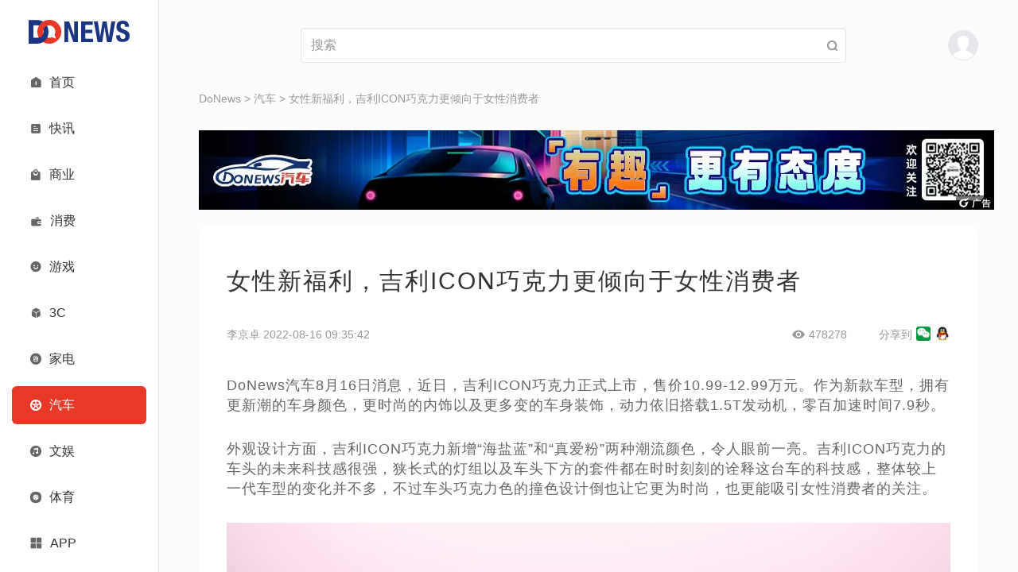

--- FILE ---
content_type: text/html; charset=UTF-8
request_url: https://www.donews.com/news/detail/7/3216289.html
body_size: 11809
content:
<!DOCTYPE html PUBLIC "-//W3C//DTD XHTML 1.0 Transitional//EN" "http://www.w3.org/TR/xhtml1/DTD/xhtml1-transitional.dtd">
<html xmlns="http://www.w3.org/1999/xhtml">
<head>
<meta http-equiv="Content-Type" content="text/html; charset=utf-8" />
<meta name=”renderer” content=”webkit” />
<meta name="keywords" content="女性新福利，吉利ICON巧克力更倾向于女性消费者" />
<meta name="description" content="女性新福利，吉利ICON巧克力更倾向于女性消费者" />
<title>女性新福利，吉利ICON巧克力更倾向于女性消费者- DoNews汽车</title>
<meta name="viewport" content="width=device-width, initial-scale=1">
<meta property="og:title" content="女性新福利，吉利ICON巧克力更倾向于女性消费者- DoNews汽车" />
<meta property="og:url" content="https://www.donews.com/news/detail/7/3216289.html" />
<meta property="og:image" content="https://www.donews.com/static/image/logo-donews.jpg" />
<meta property="og:description" content="女性新福利，吉利ICON巧克力更倾向于女性消费者" />
<link rel="manifest" href="https://www.donews.com/manifest.json" />
<link rel="icon" href="https://www.donews.com/static/v3/images/small-logo.png">
<script src="https://www.donews.com/static/js/jquery_2.1.1.min.js"></script>
<script src="https://www.donews.com/static/v3/bootstrap/js/bootstrap.min.js"></script>
<link rel="stylesheet" href="https://www.donews.com/static/v3/bootstrap/css/bootstrap.min.css">
<link rel="stylesheet" href="https://www.donews.com/static/v3/icon-font/icon.css">
<link rel="stylesheet" href="https://www.donews.com/static/v3/icon-font/iconfont.css">
<link rel="stylesheet" href="https://www.donews.com/static/v3/css/custom0801.css">
<link rel="stylesheet" href="https://www.donews.com/static/v3/css/responsive0721.css">
<script src="https://g1.tagtic.cn/g.js"></script>
<link rel="stylesheet" href="https://www.donews.com/static/v3/css/general-content0308.css">
<link rel="stylesheet" href="https://www.donews.com/static/v3/css/poster_style.css">
</head>
<style></style>
<body>
<div class="container-fluid">
<div class="row">
<div class="col-lg-2 col-md-2 col-sm-2" style="border-right: 1px solid #e6e6e6;background: #FFFFFF;position: fixed;z-index:1001;">
<div class="side-bar">
<div class="logo-wrapper">
<a href="https://www.donews.com">
<img class="full-logo" src="https://img6.donews.com/static/v3/images/full-logo.png" alt="logo" />
</a>
<a href="https://www.donews.com">
<img class="small-logo" src="https://img6.donews.com/static/v3/images/small-logo.png" alt="logo" />
</a>
</div>
<div class="navigation">
<a class="item " href="https://www.donews.com">
<span class="left icon iconfont  iconshouye"></span>
<div class="right ">首页</div>
</a>
<a class="item " href="https://www.donews.com/newsflash/index">
<span class="left icon iconfont  iconzixun"></span>
<div class="right ">快讯</div>
</a>
<a class="item " href="https://www.donews.com/company/index">
<span class="left icon iconfont  iconshangye"></span>
<div class="right ">商业</div>
</a>
<a class="item " href="https://www.donews.com/consumer/index">
<span class="left icon iconfont ">
<img src="https://www.donews.com/static/v3/icon-font/consumer.svg" width="15">
</span>
<div class="right ">消费</div>
</a>
<a class="item " href="https://www.donews.com/ent/index">
<span class="left icon iconfont  iconkaixin"></span>
<div class="right ">游戏</div>
</a>
<a class="item " href="https://www.donews.com/digital/index">
<span class="left icon iconfont  iconchanpin"></span>
<div class="right ">3C</div>
</a>
<a class="item " href="https://www.donews.com/digitalhome/index">
<span class="left icon iconfont  iconbaocun"></span>
<div class="right ">家电</div>
</a>
<a class="item item-active" href="https://www.donews.com/automobile/index">
<span class="left icon iconfont active-color iconlunziguanli"></span>
<div class="right active-color">汽车</div>
</a>
<a class="item " href="https://www.donews.com/recreation/index">
<span class="left icon iconfont  iconyinleyule"></span>
<div class="right ">文娱</div>
</a>
<a class="item " href="https://www.donews.com/sport/index">
<span class="left icon iconfont ">
<img src="https://www.donews.com/static/v3/icon-font/sport.svg" width="14">
</span>
<div class="right ">体育</div>
</a>
<a class="item " href="https://www.donews.com/idonews/index">
<span class="left icon iconfont  iconzhuanlan"></span>
<div class="right ">专栏</div>
</a>
<a class="item " href="https://www.donews.com/live/index">
<span class="left icon iconfont  iconzhibodianji"></span>
<div class="right ">直播</div>
</a>
<a class="item " href="https://www.donews.com/special/index">
<span class="left icon iconfont  iconzixun1"></span>
<div class="right ">专题</div>
</a>
</div>
<div class="navigation" style="overflow-y: visible;overflow-x: visible;">
<a class="item app-item">
<span class="left icon iconfont iconqiehuanyingyong"></span>
<div class="right">APP</div>
<div class="menu-app">
<img src="https://www.donews.com/static/v2/images/code.png">
</div>
</a>
</div>
</div>
</div>
<div class="col-lg-10 col-md-10 col-sm-10" style="height: 100vh;left: 200px; overflow-x: hidden; overflow-y: auto; position: relative" id="contentMain">
<div class="content-wrapper">
<div class="search-header">
<div>
<a href="https://www.donews.com">
<img class="logo" src="https://img6.donews.com/static/v3/images/full-logo.png" alt="logo" />
</a>
</div>
<div class="search-wrapper">
<form id="search_news_form" action="https://www.donews.com/search/search_word.html" style="width: 100%;margin-block-end: 0;">
<input name="keyword" placeholder="搜索" value="" type="text" class="form-control"/>
</form>
<span class="icon iconfont iconsousuo" id="seach-icon" style="position: absolute;right: 10px;"></span>
</div>
<div class="user-menu-wrapper">
<span class="abcde">
</span>
</div>
<button class="navbar-toggle" type="button" data-toggle="collapse" data-target=".js-navbar-collapse">
<span class="iconfont icon iconhanbao menu"></span>
</button>
</div>
<div class="collapse navbar-collapse js-navbar-collapse" style="position: absolute; background-color: #FFFFFF; z-index: 999">
<ul class="nav navbar-nav">
<div class="menu-list">
<div class="menu-list-top">
<img class="user" src="https://img6.donews.com/static/v3/images/user-avatar.png" alt="user" onclick="showLoginModal()" />
<div class="tabs">
</div>
</div>
<div class="menu-row">
<a class="item " href="https://www.donews.com">
<span class="left icon iconfont  iconshouye"></span>
<div class="right ">首页</div>
</a>
<a class="item " href="https://www.donews.com/newsflash/index">
<span class="left icon iconfont  iconzixun"></span>
<div class="right ">快讯</div>
</a>
<a class="item " href="https://www.donews.com/company/index">
<span class="left icon iconfont  iconshangye"></span>
<div class="right ">商业</div>
</a>
<a class="item " href="https://www.donews.com/consumer/index">
<span class="left icon iconfont ">
<img src="https://www.donews.com/static/v3/icon-font/consumer.svg" width="15">
</span>
<div class="right ">消费</div>
</a>
<a class="item " href="https://www.donews.com/ent/index">
<span class="left icon iconfont  iconkaixin"></span>
<div class="right ">游戏</div>
</a>
<a class="item " href="https://www.donews.com/digital/index">
<span class="left icon iconfont  iconchanpin"></span>
<div class="right ">3C</div>
</a>
<a class="item " href="https://www.donews.com/digitalhome/index">
<span class="left icon iconfont  iconbaocun"></span>
<div class="right ">家电</div>
</a>
<a class="item item-active" href="https://www.donews.com/automobile/index">
<span class="left icon iconfont active-color iconlunziguanli"></span>
<div class="right active-color">汽车</div>
</a>
<a class="item " href="https://www.donews.com/recreation/index">
<span class="left icon iconfont  iconyinleyule"></span>
<div class="right ">文娱</div>
</a>
<a class="item " href="https://www.donews.com/sport/index">
<span class="left icon iconfont ">
<img src="https://www.donews.com/static/v3/icon-font/sport.svg" width="14">
</span>
<div class="right ">体育</div>
</a>
<a class="item " href="https://www.donews.com/idonews/index">
<span class="left icon iconfont  iconzhuanlan"></span>
<div class="right ">专栏</div>
</a>
<a class="item " href="https://www.donews.com/live/index">
<span class="left icon iconfont  iconzhibodianji"></span>
<div class="right ">直播</div>
</a>
<a class="item " href="https://www.donews.com/special/index">
<span class="left icon iconfont  iconzixun1"></span>
<div class="right ">专题</div>
</a>
<a class="item last-item" href="https://www.donews.com/app.html">
<span class="left icon iconfont iconqiehuanyingyong"></span>
<div class="right">APP</div>
</a>
</div>
</div>
</ul>
</div>
<script>$('#seach-icon').click(function(){var keyword =$("#search_news_form input[name='keyword']").val()
window.open('https://www.donews.com/search/search_word.html?keyword='+keyword);})
</script> <div class="crumbs">
<a href="https://www.donews.com">DoNews</a> >
<a href="https://www.donews.com/automobile/index">汽车</a>
>
<a href="https://www.donews.com/news/detail/7/3216289.html">女性新福利，吉利ICON巧克力更倾向于女性消费者</a>
</div>
<div class="guanggao" style="text-align: center;padding-bottom: 20px;">
<script>SG_GG(206946)
</script>
</div>
<div class="general-content-wrapper">
<div class="general-content-title">女性新福利，吉利ICON巧克力更倾向于女性消费者</div>
<div class="general-content-info">
<div class="display-flex">
<div class="general-info-left">李京卓 2022-08-16 09:35:42</div>
<div class="display-flex general-info-right">
<div class="display-flex">
<span class="icon iconfont iconchakan" style="margin-right: 5px"></span>
<span id="read_count">478276</span>
</div>
<div class="display-flex hidden-xs" id="">
<span style="margin: 0 5px 0 40px;">分享到</span>
<img src="/static/image/wechat_logo.jpg" width="18px" height="18px" onclick="generatePostcard()" style="margin-top:-3px; cursor: pointer;">
<img src="/static/image/qq_logo.jpg" width="20px" height="20px" onclick="generatePostcard()" style="margin-left: 5px; margin-top:-3px; cursor: pointer;">
</div>
</div>
</div>
</div>
<div class="general-article" id="content">
<p>DoNews汽车8月16日消息，近日，吉利ICON巧克力正式上市，售价10.99-12.99万元。作为新款车型，拥有更新潮的车身颜色，更时尚的内饰以及更多变的车身装饰，动力依旧搭载1.5T发动机，零百加速时间7.9秒。</p>
<p>外观设计方面，吉利ICON巧克力新增“海盐蓝”和“真爱粉”两种潮流颜色，令人眼前一亮。吉利ICON巧克力的车头的未来科技感很强，狭长式的灯组以及车头下方的套件都在时时刻刻的诠释这台车的科技感，整体较上一代车型的变化并不多，不过车头巧克力色的撞色设计倒也让它更为时尚，也更能吸引女性消费者的关注。</p>
<p><img src="https://img6.donews.com/img/2022/08/16/img_pic_181660613714.png" /></p>
<p>吉利ICON在车身侧面的设计还是很丰富的，它在轮眉位置的突出完全可以使自身获得更多的层次感，并且吉利ICON在车门下方还采用了黑色的装饰条。相较于上一代车型，此次吉利ICON巧克力在车身侧面的撞色设计被取消掉了，不过看起来依然存在美感。同时吉利ICON巧克力在尾部的设计依然呈现立体化的风格，并且尾部的辨识度依然强烈，唯一美中不足的就是尾部设计并不突出，看起来会有些突兀。</p>
<p><img src="https://img6.donews.com/img/2022/08/16/img_pic_651660613714.png" /></p>
<p>来到车内，吉利ICON巧克力相比于吉利ICON在内饰上有着很大程度上的提升，吉利ICON不仅提供了简约时尚的“纯真白巧”内饰和质感高级的“咖啡生巧”内饰可选，而且它还拥有全新设计的720毫米S型悬浮双联屏，由12.3英寸高清触控大屏和10.25英寸全液晶仪表呈S型联为一体。整体的科技感氛围更强，并且吉利ICON巧克力为了更符合时代潮流，它在车内也采用了撞色的设计，整体的风格会更加突出。</p>
<p><img src="https://img6.donews.com/img/2022/08/16/img_pic_761660613714.png" /></p>
<p>在细节处，吉利ICON巧克力还拥有吉利银河OS车机系统，新车配备了无需操作上车即走的FACE CONNECT人脸识别智启系统，都能让消费者有着更为舒适的使用体验。</p>
<p>动力系统方面，吉利ICON巧克力搭载1.5T直列四缸发动机，功率133千瓦，扭矩290牛·米，零百加速时间7.9秒，匹配7速湿式双离合变速器，最高传动效率达到98%，与行业主流湿式双离合变速器相比，传动效率提升3-7%，WLTC油耗6.3升/100公里。</p>
<p><img src="https://img6.donews.com/img/2022/08/16/img_pic_991660613714.png" /></p>
<p>总结：吉利ICON巧克力这款车看起来更具有未来科技感，并且独特的配色也会更受女性消费者的青睐，同时这一次吉利ICON巧克力的整体设计也让它成为了最不像油车的油车。</p> </div>
</div>
<div class="tags" style="margin: 30px 0;">
<div class="tags-content">
<span style="color: #337ab7">标签:</span>
<a href="https://www.donews.com/tag/21822.html" target="_blank">吉利ICON巧克力</a>
</div>
<?//= _STATIC ?>
</div>
</div>
<div class="dialog-pic-wrapper">
<div class="dialog-pic">
<div class="dialog-pic-header">
<a href="javascript:;" onclick="closePostcard()" class="dialog-pic-close">
<svg t="1729739525278" class="icon" viewBox="0 0 1024 1024" version="1.1" xmlns="http://www.w3.org/2000/svg" p-id="3700" width="12" height="12">
<path d="M570.88 512L925.44 157.44a41.6 41.6 0 0 0-58.88-58.88L512 453.12 157.44 98.56a41.6 41.6 0 0 0-58.88 58.88L453.12 512 98.56 866.56a41.6 41.6 0 0 0 0 58.88 41.6 41.6 0 0 0 58.88 0L512 570.88l354.56 354.56a41.6 41.6 0 0 0 58.88 0 41.6 41.6 0 0 0 0-58.88z" p-id="3701" fill="#8a8a8a"></path>
</svg>
</a>
</div>
<div class="dialog-pic-body" id="imglists">
</div>
</div>
<img src="" alt="">
</div>
<div class="dialog-pic-modal">
</div>
<input type="hidden" id="posterImgStr" value=""/>
<div style="position: fixed; left: -10000px; z-index: -100000">
<div class="htmltojpeg-container" id="page-0">
<div class="poster-container" style="display: inline-block;">
<div class="poster-bg-img">
</div>
<div class="poster-content">
<div class="poster-content-centre">
<img class="poster-content-img" src="https://img6.donews.com/img/2022/08/16/img_pic_1660613741.png?x-oss-process=image/format,jpg/resize,m_fill,h_161,w_316" alt=""/>
</div>
<div class="poster-content-bottom">
<div class="poster-text" id="poster_text">女性新福利，吉利ICON巧克力更倾向于女性消费者</div>
<div class="poster-ico-text">扫描二维码查看原文</div>
<div class="poster-ico-text-1">分享自DoNews</div>
<div class="poster-ico"><img src="[data-uri]" alt="" /></div>
</div>
</div>
</div>
<img id="posterImg" style="width: 345px;height: 452px;" /></div><script>var hidden_image_names ="hidePostImg";var content_class_name ="htmltojpeg-container";var form_id ="canvasForm";</script> </div>
<div class="bottom-wrapper">
<div class="content-wrapper">
<div class="row bottom-top-row">
<div class="col-lg-8 col-md-7 col-sm-6 col-xs-8">
<div class="bottom-big-font bottom-font-margin">
<span><a href="https://www.donews.com/commom/aboutus">关于我们</a></span>|
<span><a href="https://www.donews.com/commom/agree">电子协议</a></span>|
<span><a href="https://www.donews.com/commom/contact">合作联系</a></span>|
<span class="beianhaonew"><a href="https://beian.miit.gov.cn" target="_black">蜀ICP备2024059877号-1</a></span>
</div>
</div>
<div class="col-lg-4 col-md-5 col-sm-6 col-xs-4" style="width: auto;float: none;">
<div class="bottom-right-icon text-right hidden-xs">
<a href="#" class="searchBtn" onclick="showSearchModal()"><img src="https://www.donews.com/static/v3/images/search.png"></a>
<a href="https://weibo.com/donewsoffice?is_hot=1" target="_blank"><img src="https://www.donews.com/static/v3/images/weibo.png"></a>
<a href="#" class="bottom-right-weixin-hover-img">
<span></span>
<img src="https://www.donews.com/static/v3/images/weixin.png">
</a>
<a href="https://rss.donews.com" target="_blank"><img src="https://www.donews.com/static/v3/images/rss.png"></a>
</div>
<div class="website-info" id="websiteInfo">
<span>网站信息</span>
<img class="rotate-img" src="https://www.donews.com/static/v3/images/icon-img/arrow-down.png">
</div>
</div>
</div>
</div>
<div class="bottom-line"></div>
<div class="bottom-bot-row bottom-bot-none" id="bottomBot">
<div class="content-wrapper">
<div class="row">
<div class="col-lg-8 col-md-8 col-sm-12 col-xs-12">
<div class="bottom-font-small hidden-xs">
Copyright © DoNews 2000-2026 All Rights Reserved<br>
<a href="http://beian.miit.gov.cn" target="_blank" style="color: #666666">蜀ICP备2024059877号-1</a>
<br>
联系地址：北京市海淀区宝盛东路兴华绿色产业楼3层307室（东升地区）<br>
邮箱：jubao@infinities.com.cn<br>
网上有害信息举报专区: www.12377.cn
</div>
<div class="bottom-font-small visible-xs-block">
Copyright © DoNews 2000-2026 All Rights Reserved<br>
<a href="https://beian.miit.gov.cn" target="_blank" style="color: #666666">蜀ICP备2024059877号-1</a><br>
</div>
<div class="bottom-font-small bottom-bei">
<a target="_blank" href="http://www.beian.gov.cn/portal/registerSystemInfo?recordcode=11010802023059">
<img src="https://www.donews.com/static/v2/images/beianbgs.png" alt="">
<span style="color:#666666;">京公网安备11010802023059号</span>
</a>
</div>
</div>
<div class="col-lg-4 col-md-4 hidden-sm hidden-xs">
</div>
</div>
</div>
</div>
</div>
</div>
</div>
</div>
<div class="modal-bg" id="loginModal" style="display: none">
<div class="modal-container">
<img src="https://www.donews.com/static/v3/images/modal-cancel.png" onclick="closes()" class="modal-cancel">
<div class="modal-logo">
<img src="https://img6.donews.com/static/v3/images/full-logo.png">
</div>
<div class="modal-input-container">
<input type="tel" name="tel" maxlength="11" placeholder="请输入11位手机号码" class="modal-input">
</div>
<input type="hidden" id="rid" value="" name="rid">
<div class="modal-input-container" id="codeInput">
<input type="text" name="verificationCode" placeholder="请输入验证码" class="modal-input">
<span class="modal-get-code" id="TencentCaptcha" data-appid="2017888813" data-cbfn="callbackName" data-biz-state="data-biz-state">获取验证码</span>
<span class="hidden" id="sendSmsBtn">获取验证码</span>
</div>
<div class="modal-input-container" id="pwdInput" style="display: none">
<input type="password" name="password" placeholder="请输入密码" class="modal-input">
</div>
<div class="personal-btn modal-btn" onclick="closeLoginModal()">登录</div>
<div class="change-login-type modal-red-font" id="pwdLogin">
<span onclick="pwdLoginBtn()">密码登录 ></span>
</div>
<div class="change-login-type modal-red-font" id="codeLogin" style="display: none">
<span onclick="codeLoginBtn()">验证码登录 ></span>
</div>
<div class="modal-read-tip">
登录即代表您已阅读同意<a href="https://www.donews.com/commom/aboutus"><span class="modal-red-font">用户协议</span></a>和<a href="https://www.donews.com/commom/aboutus"><span class="modal-red-font">隐私协议</span></a>
</div>
</div>
</div>
<?//= _STATIC ?>
<script type='text/javascript' src="https://www.donews.com/static/v2/js/loadMore.js"></script>
<script src="https://www.donews.com/static/v2/js/jquery.cookie.min.js"></script>
<script src="https://turing.captcha.qcloud.com/TCaptcha.js"></script>
<script>window.callbackName =function (res) {if (res.ret ===0) {const tel =$("input[name='tel']").val();if (!tel){alert('请输入手机号')
return
}
$("#rid").val(res.ticket);$.ajax({type:"post",url:"https://www.donews.com/login/fverify",data:{msg:res},success:function (data){if(data ==1){getCode();}
}
})
}
}
function getCode () {$("#TencentCaptcha").addClass('hidden')
 const tel =$("input[name='tel']").val();var rid =$("input[name='rid']").val();if (!tel){alert('请输入手机号')
return false
}
if (rid ==""){alert('请进行图形验证')
return false
}
var ev =$("#sendSmsBtn");$(ev).removeClass('hidden')
let seconds =60
$(ev).text(seconds + 's').css('color','#999999')
const interval =setInterval(function() {if (seconds ===0) {$("#TencentCaptcha").removeClass('hidden')
 $(ev).addClass('hidden')
clearInterval(interval)
} else {seconds--
$(ev).text(seconds + 's').css('color','#999999')
}
},1000)
var ti =Math.random();$.ajax({type:"POST",url:"/login/getcode",data:{tel:tel,time:ti,rid:rid},datatype:"json",success:function(data){if (data ==='success'){alert('发送成功')
}else if(data =='count_error'){alert('您当前验证码接收条数超过限制，请于明日再次尝试。')
}else if(data =='code_error'){alert('您的图形验证失败，请于重新点击按钮验证。')
}else{alert('出现错误，请检查填写内容')
}
},error:function(){}
});}
</script>
<script>$(function() {$("#websiteInfo").on("click",function() {if ($(this).children("img").attr("class")) {$(this).children("img").removeClass("rotate-img")
$('#bottomBot').removeClass("bottom-bot-none")
$('#contentMain')[0].style.paddingBottom ='276px'
} else {$(this).children("img").addClass("rotate-img")
$('#bottomBot').addClass("bottom-bot-none")
$('#contentMain')[0].style.paddingBottom ='60px'
}
})
})
</script>
<script>var offset =0
var isDown =false
$(document).ready(function(){var sHeight =$('#contentMain')[0].scrollHeight
var wHeight =$(this).height();if (sHeight ===wHeight) {$('.bottom-wrapper').css('display','block')
}
var debouncedLoadMore =debounce(loadMoreBtn,300)
let scrollTime
let isDownTime =null
$('#contentMain').scroll(function() {var scrollTop =$(this).scrollTop();var scrollHeight =$(this)[0].scrollHeight
var windowHeight =$(this).height();if (scrollTop >offset) {isDown =true
} else {if (isDownTime) {clearInterval(isDownTime)
}
isDownTime =setTimeout(() =>{isDown =false
},300)
}
offset =scrollTop
if (scrollTop + windowHeight >scrollHeight - 61) {debouncedLoadMore()
return
}
if (scrollTime) {clearInterval(scrollTime)
}
scrollTime =setTimeout(() =>{if (!$("#websiteInfo").children("img").attr('class') &&$('.bottom-wrapper').attr('style') ==='display: block;') {$('#contentMain')[0].style.paddingBottom ='276px'
} else {$('#contentMain')[0].style.paddingBottom ='60px'
}
},300)
if ((scrollTop >(scrollHeight - windowHeight) / 2) &&isDown) {$('.bottom-wrapper').css('display','block')
} else {$('.bottom-wrapper').css('display','none')
}
});})
function debounce(func,wait) {var timer
return function () {var that =this
var args =arguments
timer &&clearTimeout(timer)
timer =setTimeout(function () {func.apply(that,args)
},wait)
}
}
</script>
<script>$(function() {$(".tab-item").on("click",function() {$(".tab-item").siblings().removeClass("active-item");$(this).addClass("active-item");$(".article-content-wrapper .article-content").eq($(this).index()).show().siblings().hide();})
})
</script>
<script>var a =$.cookie('user');var b =$.cookie('user_pic');var c ='&time='+Math.random();var d =Math.random();var loginType =0;if (b){console.log(b);$('.abcde').append('<img class="user" src="'+b+'" style="border-radius: 50%;" alt="user" />');$('.user-menu-wrapper').append('<div class="user-menu-list"><div class="user-menu"><div><a href="http://mp.donews.com">我的投稿</a></div>\n'+
'                                <div><a href="http://mp.donews.com/index.php/User/info.html">个人资料</a></div>\n'+
'                                <div><span onclick="delLogin()">注销</span></div></div></div>');}else {$('.abcde').append('<img class="user" src="https://img6.donews.com/static/v3/images/user-avatar.png"  alt="user"  onclick="showLoginModal()" />');}
function showLoginModal () {document.getElementById('loginModal').style.display ='block'
}
function closes() {document.getElementById('loginModal').style.display ='none'
}
function closeLoginModal () {var tel =$("input[name='tel']").val();var code =$("input[name='verificationCode']").val();var pass =$("input[name='password']").val();var rand =parseInt(Math.random()*10000 + 100);if ((loginType==0 &&code=='') ||(loginType==1 &&pass=='')){alert('请填写完整');return false;}
$.ajax({type:"POST",url:"/login/login",data:{tel:tel,pass:pass,code:code,keynum:rand},success:function(data){console.log(data);if (JSON.parse(data).code ===0){$.cookie('user',JSON.parse(data).data.user ,{expires:86400,path:'/',domain:'donews.com' });$.cookie('user_pic',JSON.parse(data).data.user_pic,{expires:86400,path:'/',domain:'donews.com' });alert('登录成功')
window.location.href="https://www.donews.com";}else {alert(JSON.parse(data).msg);}
},error:function(){}
});}
function delLogin() {$.removeCookie('user',{path:'/',domain:'donews.com' });$.removeCookie('user_pic',{path:'/',domain:'donews.com' });$.ajax({type:"GET",url:"/login/logout",data:{id:a,time:Math.random()},success:function(data){if (JSON.parse(data).code ===0){window.location.href="https://www.donews.com";}
},error:function(){}
});}
function pwdLoginBtn () {loginType =1;var code =$("input[name='verificationCode']").val("");document.getElementById('codeLogin').style.display ='block'
document.getElementById('pwdInput').style.display ='block'
document.getElementById('pwdLogin').style.display ='none'
document.getElementById('codeInput').style.display ='none'
}
function codeLoginBtn () {loginType =0;var pass =$("input[name='password']").val("");document.getElementById('codeLogin').style.display ='none'
document.getElementById('pwdInput').style.display ='none'
document.getElementById('pwdLogin').style.display ='block'
document.getElementById('codeInput').style.display ='block'
}
 function showSearchModal () {$.get("/news/searchContent",function(data) {$(".hot-search-item").html('');for(var i=0;i<data.tag_list.length;i++){var result=data.tag_list[i];var tagdiv ='<a href="https://www.donews.com/tag/'+result.id+'.html" target="__blank">'+
' '+result.word+'\n'+
'</a>';$(".hot-search-item").append(tagdiv);}
$("#remen-item").html('');for(var i=0;i<data.remen_list.length;i++){var remenresult=data.remen_list[i];var remendiv ='<div class="item"><a href="'+remenresult.url+'" target="__blank">'+
' '+remenresult.title+'\n'+
'</a></div>';$("#remen-item").append(remendiv);}
$("#new-item").html('');for(var i=0;i<data.new_list.length;i++){var newresult=data.new_list[i];var newdiv ='<div class="item"><a href="'+newresult.url+'" target="__blank">'+
' '+newresult.title+'\n'+
'</a></div>';$("#new-item").append(newdiv);}
$("#recommend-item").html('');for(var i=0;i<data.recommend_list.length;i++){var recommendresult=data.recommend_list[i];var recommenddiv ='<div class="item"><a href="'+recommendresult.url+'" target="__blank">'+
' '+recommendresult.title+'\n'+
'</a></div>';$("#recommend-item").append(recommenddiv);}
},"json")
document.getElementById('searchModel').style.display ='block'
}
function closeSearchModal () {document.getElementById('searchModel').style.display ='none'
}
</script>
<script></script>
<div class="search-wrapper-container" id="searchModel" style="display: none;">
<div class="search-content">
<div class="search-wrapper-top">
<a href="#" class="search-icon" id="seach-icons"><span class="icon iconfont iconsousuo"></span></a>
<form id="seach-icons-keyword" action="https://www.donews.com/search/search_word.html" style="width: 100%;margin-block-end: 0;">
<input type="text" placeholder="请输入关键词" class="form-control" name="keyword">
</form>
<a href="#" class="search-close" onclick="closeSearchModal()"><img src="https://www.donews.com/static/v3/images/close.png" alt=""></a>
</div>
<div class="hot-search">
<div class="title">#热门搜索</div>
<div class="hot-search-item">
</div>
</div>
<div class="search-bottom">
<div class="hotNews search-bottom-item">
<div class="item-title">热门文章</div>
<div class="newsItem" id="remen-item">
</div>
</div>
<div class="updateNews search-bottom-item">
<div class="item-title">最新文章</div>
<div class="newsItem" id="new-item">
</div>
</div>
<div class="recommandNews search-bottom-item">
<div class="item-title">推荐文章</div>
<div class="newsItem" id="recommend-item">
</div>
</div>
</div>
</div>
<script>$('#seach-icons').click(function(){var keyword =$("#seach-icons-keyword input[name='keyword']").val()
window.open('https://www.donews.com/search/search_word.html?keyword='+keyword);})
</script>
</div>
</body>
</html>
<script>var videoObj =document.getElementById("donewsvideo");if (videoObj){document.getElementById("donewsvideo").style.height=document.getElementById("donewsvideo").scrollWidth*0.5625+"px";window.onresize =function() {document.getElementById("donewsvideo").style.height =document.getElementById("donewsvideo").scrollWidth *0.5625 + "px";}
}
</script>
<script type="text/javascript">function loadMoreBtn() {console.log(111)
}
</script>
<script type="text/javascript">$().ready(function(){var id ='3216289';var colname ='汽车';var timeStamp ='1660613742';var type =1;if (colname =='专栏') {type =2;}
$.ajax({type:"post",url:"https://www.donews.com/news/readnum",data:{id:id,type:type,t:timeStamp},success:function (data){$("#read_count").text(data);}
})
});</script>
<script src="/static/js/poster/html2canvas.min.js"></script>
<script src="/static/js/poster/render.js"></script>
<script>window._bd_share_config={"common":{"bdSnsKey":{},"bdText":"","bdMini":"2","bdPic":"","bdStyle":"0","bdSize":"16"},"share":{}
};with(document)0[(getElementsByTagName('head')[0]||body).appendChild(createElement('script')).src='https://www.donews.com/static/api/js/share.js?v=89860593.js?cdnversion='+~(-new Date()/36e5)];</script>
<script>var _hmt =_hmt ||[];(function() {var hm =document.createElement("script");hm.src ="https://hm.baidu.com/hm.js?7d59aec813a782c631c32b1803b12e53";var s =document.getElementsByTagName("script")[0];s.parentNode.insertBefore(hm,s);})();</script>
<script src="https://res.wx.qq.com/open/js/jweixin-1.2.0.js"></script>
<script>var url=location.href;$.ajax({type :"get",url :"https://www.donews.com/jssdk.php?url="+url,dataType :"jsonp",jsonp:"callback",jsonpCallback:"success_jsonpCallback",success :function(data){wx.config({debug:false,appId:data.appId,timestamp:data.timestamp,nonceStr:data.nonceStr,signature:data.signature,jsApiList:['onMenuShareTimeline','onMenuShareAppMessage','onMenuShareQQ','onMenuShareWeibo','onMenuShareQZone'
]
});},});wx.ready(function () {var shareData ={title:'女性新福利，吉利ICON巧克力更倾向于女性消费者',desc:'女性新福利，吉利ICON巧克力更倾向于女性消费者',link:url,imgUrl:'https://www.donews.com/static/image/logo-donews.jpg'
};wx.onMenuShareAppMessage(shareData);wx.onMenuShareTimeline(shareData);wx.onMenuShareQQ(shareData);wx.onMenuShareWeibo(shareData);wx.onMenuShareQZone(shareData);});wx.error(function (res) {});</script>


--- FILE ---
content_type: text/html; charset=UTF-8
request_url: https://www.donews.com/news/readnum
body_size: -191
content:
478278

--- FILE ---
content_type: text/css
request_url: https://www.donews.com/static/v3/css/responsive0721.css
body_size: 685
content:
@media (max-width: 1199px) {
  #contentMain {
    left: 100px !important;
  }
  .container-fluid > div > div:first-child {
    width: 100px !important;
    padding: 0 !important;
  }
  .container-fluid > div > div:last-child {
    width: calc(100% - 100px) !important;
  }
  .side-bar {
    width: 80px !important;
    margin: 0 auto !important;
  }
  .side-bar .logo-wrapper .full-logo {
    width: 80px !important;
    height: 19px !important;
  }
  .side-bar .navigation .item {
    display: flex;
    flex-direction: column;
    align-items: center;
    justify-content: center !important;
    height: 51px;
    padding-left: 0 !important;
  }
  .side-bar .navigation .item .left {
    margin-right: 0 !important;
    font-size: 13px !important;
    line-height: 17px;
  }
  .side-bar .navigation .item .right {
    font-size: 15px !important;
    line-height: 20px;
  }
  .content-wrapper {
    /* padding: 0 20px 0 0; */
    width: 860px !important;
  }
  .content-wrapper .carousel-inner img {
    height: 370px !important;
  }
  .content-wrapper .sub-banner-wrapper img {
    height: 121px !important;
  }
  .content-wrapper .info-section-wrapper .recommend-item .recommend-image-cover {
    height: 121px !important;
  }
  .content-wrapper .info-section-wrapper .list-wrapper .new-image {
    height: 157px !important;
  }
  .content-wrapper .info-section-wrapper .list-wrapper .recommend-image-cover {
    height: 157px !important;
  }
  .content-wrapper .info-section-wrapper .list-wrapper .recommend-image {
    height: 157px !important;
  }
  .content-wrapper .info-section-wrapper .recommend-item-cover {
    height: 121px !important;
  }
  .content-wrapper .info-section-wrapper .recommend-item img {
    height: 121px !important;
  }
  .bottom-wrapper {
    left: 115px !important;
  }
  .content-wrapper .info-section-wrapper .list-wrapper .new-image-cover {
    height: 157px !important;
  }
}
@media (max-width: 979px) {
  #contentMain {
    left: 60px !important;
  }
  .container-fluid > div > div:first-child {
    width: 60px !important;
    padding: 0 !important;
  }
  .container-fluid > div > div:last-child {
    width: calc(100% - 60px) !important;
  }
  .side-bar {
    width: 40px !important;
    margin: 0 auto !important;
  }
  .side-bar .logo-wrapper .small-logo {
    width: 40px !important;
    height: 40px !important;
  }
  .side-bar .logo-wrapper {
    padding: 10px 0 !important;
  }
  .side-bar .logo-wrapper .small-logo {
    display: block !important;
  }
  .side-bar .logo-wrapper .full-logo {
    display: none !important;
  }
  .side-bar .navigation .item {
    height: 40px !important;
    padding-left: 0 !important;
  }
  .side-bar .navigation .item .left {
    margin-right: 0 !important;
    font-size: 12px !important;
    line-height: 12px;
  }
  .side-bar .navigation .item .right {
    font-size: 12px !important;
    line-height: 12px;
    margin-top: 5px;
  }
  .content-wrapper {
    max-width: 100% !important;
  }
  .content-wrapper .carousel-inner img {
    height: 38.8vw !important;
  }
  .content-wrapper .sub-banner-wrapper img {
    height: 17.7vw !important;
  }
  .content-wrapper .info-section-wrapper .list-wrapper .new-image {
    height: 16.53vw !important;
  }
  .content-wrapper .info-section-wrapper .list-wrapper .new-image-cover {
    height: 16.53vw !important;
  }
  .content-wrapper .info-section-wrapper .list-wrapper .recommend-image {
    height: 16.53vw !important;
  }
  .content-wrapper .info-section-wrapper .recommend-item-cover {
    height: 17.7vw !important;
  }
  .content-wrapper .info-section-wrapper .list-wrapper .recommend-image-cover{
    height: 16.53vw !important;
  }
  .content-wrapper .info-section-wrapper .list-wrapper .normal-item .recommend-image-cover-item {
    height: 25.65vw !important;
  }
  .content-wrapper .info-section-wrapper .recommend-item .recommend-image-cover {
    height: 17.7vw !important;
  }
  .content-wrapper .info-section-wrapper .recommend-item img {
    height: 17.7vw !important;
  }
  .bottom-wrapper {
    left: 75px !important;
  }
  .content-wrapper .info-section-special-wrapper .col-lg-3:nth-child(4) {
    display: none;
  }
}
@media (max-width: 767px) {
  #contentMain {
    left: 0 !important;
  }
  .container-fluid > div > div:last-child {
    width: 100% !important;
  }
  .side-bar {
    display: none !important;
  }
  .content-wrapper {
    width: 100% !important;
  }
  .content-wrapper .search-header {
    height: 48px !important;
    margin: 0 -15px !important;
    padding: 9px 0;
    background: #FFFFFF;
  }
  .content-wrapper .search-header .logo {
    display: block !important;
    margin-left: 15px !important;
  }
  .content-wrapper .search-header .search-wrapper {
    width: calc(100% - 170px) !important;
  }
  .content-wrapper .search-header .search-wrapper input {
    height: 30px !important;
  }
  .content-wrapper .search-header .menu {
    display: block !important;
    margin-right: 15px !important;
  }
  .content-wrapper .search-header .user {
    display: none !important;
  }
  .content-wrapper .navbar-collapse {
    margin: 0 0 0 -15px !important;
  }
  .content-wrapper .menu-list {
    display: block !important;
  }
  .content-wrapper .carousel-inner img {
    height: 38.9vw !important;
  }
  .content-wrapper .sub-banner-wrapper img {
    height: 27.2vw !important;
  }
  .content-wrapper .info-section-wrapper .list-wrapper .new-image-cover {
    height: 53vw !important;
  }
  .content-wrapper .info-section-wrapper .list-wrapper .new-image {
    height: 53vw !important;
  }
  .content-wrapper .info-section-wrapper .list-wrapper .recommend-image-cover {
    height: 53vw !important;
  }
  .content-wrapper .info-section-wrapper .list-wrapper .recommend-image {
    height: 53vw !important;
  }
  .content-wrapper .info-section-wrapper .recommend-item-cover {
    height: 27.2vw !important;
  }
  .content-wrapper .info-section-wrapper .recommend-item-cover {
    height: 27.2vw !important;
  }
  .content-wrapper .info-section-wrapper .recommend-item-cover {
    height: 27.2vw !important;
  }
  .content-wrapper .info-section-wrapper .recommend-item img {
    height: 27.2vw !important;
  }
  .bottom-wrapper {
    left: 0 !important;
    margin: 0 !important;
  }
  .content-wrapper .info-section-wrapper .list-wrapper .normal-item .recommend-image-cover-item {
    height: 53.06vw !important;
  }
}
/*# sourceMappingURL=responsive.css.map */

--- FILE ---
content_type: text/css
request_url: https://www.donews.com/static/v3/css/general-content0308.css
body_size: 1534
content:
a,
a:hover {
  text-decoration: none;
}
.modal-bg {
  position: fixed;
  top: 0;
  left: 0;
  z-index: 999;
  width: 100%;
  height: 100%;
  background: rgba(0, 0, 0, 0.5);
}
.modal-bg .modal-container {
  width: 400px;
  background: #FFFFFF;
  box-shadow: 0 2px 18px 0 rgba(0, 0, 0, 0.1);
  border-radius: 8px;
  border: 1px solid #F4F4F4;
  position: absolute;
  top: 50%;
  left: 50%;
  transform: translate(-50%, -50%);
}
.modal-bg .modal-container .modal-cancel {
  position: absolute;
  top: 10px;
  right: 10px;
  width: 13px;
  cursor: pointer;
}
.modal-bg .modal-container .modal-logo {
  width: 111px;
  height: 26px;
  margin: 45px auto 50px;
}
.modal-bg .modal-container .modal-logo img {
  width: 100%;
}
.modal-bg .modal-container .modal-input-container {
  width: 315px;
  margin: 0 auto 20px;
  border-bottom: 1px solid #D8D8D8;
  display: flex;
  justify-content: space-between;
  align-items: center;
  position: relative;
}
.modal-bg .modal-container .modal-input-container .modal-input {
  border: none;
  color: #000000;
  width: 70%;
  height: 40px;
  outline: none;
}
.modal-bg .modal-container .modal-input-container input[type='tel'],
.modal-bg .modal-container .modal-input-container input[type='password'] {
  width: 100%;
}
.modal-bg .modal-container .modal-input-container .modal-get-code {
  color: #E73828;
  cursor: pointer;
  white-space: nowrap;
}
.modal-bg .modal-container .modal-input-container .modal-pwd-tip {
  position: absolute;
  bottom: -22px;
  left: 0;
  font-size: 12px;
  color: #E73828;
  line-height: 12px;
}
.modal-bg .modal-container .modal-red-font {
  color: #E73828;
}
.modal-bg .modal-container .modal-btn {
  margin: 50px auto 0;
  width: 216px;
  height: 42px;
  background: #E73828;
  border-radius: 6px;
  text-align: center;
  line-height: 42px;
  font-size: 18px;
  font-weight: 500;
  color: #FFFFFF;
  cursor: pointer;
}
@media (max-width: 1199px) {
  .alert {
    left: 100px !important;
    width: calc(100% - 100px) !important;
  }
}
@media (max-width: 979px) {
  .alert {
    left: 60px !important;
    width: calc(100% - 60px) !important;
  }
  .content-wrapper .info-section-wrapper .list-wrapper .recommend-image-cover {
    height: 25.65vw !important;
  }
  .content-wrapper .info-section-wrapper .list-wrapper .normal-item {
    margin-right: 0;
  }
  .content-wrapper .info-section-wrapper .list-wrapper .normal-item:nth-child(2n-1) {
    margin-right: 32px;
  }
}
@media (max-width: 767px) {
  .modal-bg .modal-container {
    max-width: 90%;
  }
  .modal-bg .modal-container .modal-input-container {
    max-width: 80%;
  }
  .alert {
    left: 0 !important;
    width: 100% !important;
  }
}
.form-control {
  border: 1px solid #e6e6e6 !important;
  color: #333333 !important;
  font-size: 16px !important;
}
.alert {
  position: fixed;
  top: 0;
  left: 200px;
  z-index: 9999;
  width: calc(100% - 200px);
  height: 100%;
  display: flex;
  align-items: center;
  justify-content: center;
}
.alert .content {
  display: flex;
  align-items: center;
  justify-content: center;
  background-color: rgba(0, 0, 0, 0.8);
  border-radius: 6px;
  margin-top: -150px;
}
.alert .content span {
  line-height: 45px;
  padding: 0 60px;
  color: #FFFFFF;
  font-size: 20px;
  text-align: center;
}
.content-wrapper .general-content-wrapper {
  background: #FFFFFF;
  padding: 50px 35px;
  border-radius: 6px;
}
.content-wrapper .general-content-wrapper .general-content-title {
  max-height: 80px;
  font-size: 30px;
  line-height: 40px;
  font-weight: 500;
  color: #333333;
  text-overflow: ellipsis;
  display: -webkit-box;
  -webkit-box-orient: vertical;
  overflow: hidden;
  -webkit-line-clamp: 2;
  letter-spacing: 2px;
}
.content-wrapper .general-content-wrapper .general-content-info {
  font-size: 14px;
  margin: 36px 0 41px 0;
  color: #999999;
}
.content-wrapper .general-content-wrapper .general-content-info .display-flex {
  display: flex;
  justify-content: space-between;
  align-items: center;
}
.content-wrapper .general-content-wrapper .general-content-info .general-info-share {
  text-align: right;
}
.content-wrapper .general-content-wrapper .general-content-info .general-info-share span {
  margin: 0 5px 0 40px;
}
.content-wrapper .general-content-wrapper .general-content-info .general-info-share img {
  width: 15px;
  margin-left: 5px;
}
.content-wrapper .general-content-wrapper .general-content-info .visible-xs-block {
  text-align: left;
  margin-top: 15px;
}
.content-wrapper .general-content-wrapper .general-img {
  width: 100%;
  transition: transform 0.2s;
}
.content-wrapper .general-content-wrapper .general-img:hover {
  transform: scale(1.05);
  transition-duration: 0.2s;
}
.content-wrapper .general-content-wrapper .general-article {
  margin-top: 5px;
  font-size: 18px;
  line-height: 25px;
  color: #666666;
  letter-spacing: 1px;
}
.content-wrapper .general-content-wrapper .general-article p {
  margin-bottom: 30px;
}
.content-wrapper .general-content-wrapper .general-article img {
  width: 100%;
}
.content-wrapper .general-content-wrapper .general-article img:hover {
  transform: scale(1.02);
  transition-duration: 0.2s;
}
.content-wrapper .general-content-wrapper .general-article div {
  padding-top: 30px;
}
.content-wrapper .info-section-wrapper {
  margin-bottom: 74px;
}
@media (max-width: 979px) {
  .content-wrapper .info-section-wrapper .list-wrapper .normal-item {
    width: calc((100% - 32px) / 2);
  }
  .content-wrapper .info-section-wrapper .list-wrapper .normal-item:nth-child(2) {
    margin: 0;
  }
  .content-wrapper .info-section-wrapper .list-wrapper .recommend-image {
    height: 25.65vw !important;
  }
}
@media (max-width: 767px) {
  .content-wrapper .general-content-wrapper {
    padding: 20px 15px 25px;
    margin: 0 -15px;
  }
  .content-wrapper .general-content-wrapper .general-content-title {
    max-height: 75px;
    font-size: 20px;
    line-height: 25px;
    text-overflow: ellipsis;
    display: -webkit-box;
    -webkit-box-orient: vertical;
    overflow: hidden;
    -webkit-line-clamp: 3;
  }
  .content-wrapper .general-content-wrapper .general-content-info {
    font-size: 14px;
    margin: 15px 0 20px 0;
  }
  .content-wrapper .general-content-wrapper .general-img:hover {
    transform: none;
  }
  .content-wrapper .general-content-wrapper .general-article {
    margin-top: 0;
    font-size: 17px;
    color: #333333;
  }
  .content-wrapper .general-content-wrapper .general-article p {
    margin-bottom: 25px;
  }
  .content-wrapper .general-content-wrapper .general-article div {
    padding-top: 20px;
  }
  .content-wrapper .info-section-wrapper {
    padding: 25px 0 0;
    margin-bottom: 60px;
  }
  .content-wrapper .info-section-wrapper .header .title {
    margin-bottom: 15px;
    font-size: 20px;
  }
  .content-wrapper .info-section-wrapper .list-wrapper .normal-item {
    width: 100%;
    margin: 0 0 15px 0;
  }
  .content-wrapper .info-section-wrapper .list-wrapper .recommend-image {
    height: 53vw !important;
  }
  .content-wrapper .info-section-wrapper .list-wrapper .normal-item:nth-child(2n-1) {
    margin-right: 0;
  }
  .content-wrapper .info-section-wrapper .list-wrapper .normal-item {
    margin-right: 0;
  }
  .content-wrapper .info-section-wrapper .list-wrapper .recommend-image-cover {
    height: 53vw !important;
  }
}
/*# sourceMappingURL=general-content.css.map */
/*# detail 广告 */
@media all and (transform-3d),(-webkit-transform-3d) {

  #carousel-banner{
    width: 1000px;
    margin: auto;
  }
  .carousel-inner > .item.active.right, .carousel-inner > .item.next {
    left: 0;
    -webkit-transform: translate3d(0,100%, 0);
    transform: translate3d(0,100%, 0);
  }

  .carousel-inner > .item.active.left, .carousel-inner > .item.prev {
    left: 0;
    -webkit-transform: translate3d(0,-100%, 0);
    transform: translate3d(0,-100%, 0);
  }
  .carousel-inner > .item > a{
    top :0px;
    cursor: pointer;
  }
  .carousel-inner > .item{
    width: 1000px;
    max-height: 100px;

  }
  .carousel-inner > .item > a > img{
    width: 1000px;
    max-height: 100px;
  }

}

--- FILE ---
content_type: text/plain; charset=utf-8
request_url: https://g1.tagtic.cn/v1/xingyou/req1?pid=206946&name=STARGAMEGGCALLBACKFNV2&method=jsonp.shtml
body_size: 2039
content:
STARGAMEGGCALLBACKFNV2({"PID":"206946","PositionType":1,"LocationID":0,"ShowTime":5,"Height":100,"Width":1000,"Advertisement":{"AID":"16361","AType":0,"Regions":{"Materials":{"StatUrl":"","MaterialTypeID":0,"Box":"https://ad-static-xg.tagtic.cn/ad-material/images/hFQTL9MCqCbQCrNJKYMr7mEVvBclbUPIw0Hl9RkJ.jpg","Text":"","Code":"","Height":100,"Width":1000,"MaterialID":"163611","IsOpen":1,"ExposureUrl":"","IsUnion":1,"Type":0,"impTrackerList":["https://g1.tagtic.cn/don/wn?encode_nyg=[base64]&v_y=aa725ce0b4e81ddc8081565e1338ac484e52bc8e796594e7b4f44ece9cb1f7c8&"],"clkTrackerList":["https://g1.tagtic.cn/don/cl?encode_nyg=[base64]&v_y=aa725ce0b4e81ddc8081565e1338ac484e52bc8e796594e7b4f44ece9cb1f7c8"],"ClickUrl":"https://www.donews.com/automobile/index"},"Province":"全国","City":"不限"}},"IsShow":1})